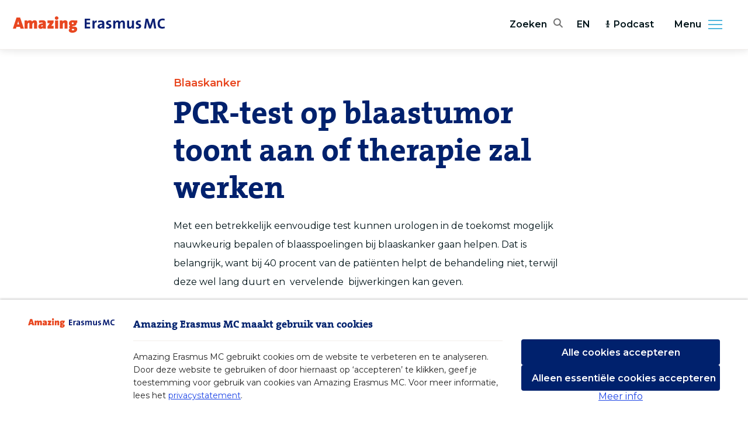

--- FILE ---
content_type: text/html; charset=UTF-8
request_url: https://amazingerasmusmc.nl/urologie/pcr-test-op-blaastumor-toont-aan-of-therapie-zal-werken/
body_size: 9297
content:
<!DOCTYPE html>
<html lang="nl">
    <head>
        <meta charset="utf-8">
<meta http-equiv="x-ua-compatible" content="ie=edge">
<meta name="csrf-token" content="n6jA7x52tNNWuphmJZJOMEMXrH8y9LDABXFx9i3a">
<meta name="viewport" content="width=device-width, initial-scale=1, shrink-to-fit=no">

<title>PCR-test op blaastumor toont aan of therapie zal werken - Amazing Erasmus MC</title>
<meta name="description" content="Met een betrekkelijk eenvoudige test kunnen urologen in de toekomst mogelijk nauwkeurig bepalen of blaasspoelingen bij blaaskanker gaan helpen. Dat is belangrijk, want bij 40 procent van de patiënten helpt de behandeling niet, terwijl deze wel lang duurt en  vervelende  bijwerkingen kan geven.">



<meta name="apple-mobile-web-app-capable" content="yes">
<meta name="apple-mobile-web-app-status-bar-style" content="white">
<meta name="apple-mobile-web-app-title" content="Amazing Erasmus MC">

<meta name="theme-color" content="#fff">
<meta name="mobile-web-app-capable" content="yes">

<meta property="og:image" content="https://erasmusmc-amazingerasmusmc.s3.eu-central-1.amazonaws.com/wp-content/uploads/2022/05/16165805/blaaskanker.jpg">
<meta property="og:url" content="https://amazingerasmusmc.nl/urologie/pcr-test-op-blaastumor-toont-aan-of-therapie-zal-werken">
<meta property="og:type" content="article">
<meta property="og:title" content="PCR-test op blaastumor toont aan of therapie zal werken - Amazing Erasmus MC">
<meta property="og:description" content="Met een betrekkelijk eenvoudige test kunnen urologen in de toekomst mogelijk nauwkeurig bepalen of blaasspoelingen bij blaaskanker gaan helpen. Dat is belangrijk, want bij 40 procent van de patiënten helpt de behandeling niet, terwijl deze wel lang duurt en  vervelende  bijwerkingen kan geven.">
<meta property="og:site_name" content="Amazing Erasmus MC">
<meta property="og:locale" content="nl">
<meta property="article:author" content="Joyce de Bruijn">

<meta name="twitter:card" content="summary_large_image">
<meta name="twitter:image" content="https://erasmusmc-amazingerasmusmc.s3.eu-central-1.amazonaws.com/wp-content/uploads/2022/05/16165805/blaaskanker.jpg">
<meta name="twitter:site" content="@ErasmusMC">
<meta name="twitter:creator" content="@ErasmusMC">
<meta name="twitter:url" content="https://amazingerasmusmc.nl/urologie/pcr-test-op-blaastumor-toont-aan-of-therapie-zal-werken">
<meta name="twitter:title" content="PCR-test op blaastumor toont aan of therapie zal werken - Amazing Erasmus MC">
<meta name="twitter:description" content="Met een betrekkelijk eenvoudige test kunnen urologen in de toekomst mogelijk nauwkeurig bepalen of blaasspoelingen bij blaaskanker gaan helpen. Dat is belangrijk, want bij 40 procent van de patiënten helpt de behandeling niet, terwijl deze wel lang duurt en  vervelende  bijwerkingen kan geven.">

<link rel="icon" type="image/png" sizes="16x16" href="https://amazingerasmusmc.nl/images/favicons/favicon-16x16.png">
<link rel="icon" type="image/png" sizes="32x32" href="https://amazingerasmusmc.nl/images/favicons/favicon-32x32.png">
<link rel="icon" type="image/png" sizes="96x96" href="https://amazingerasmusmc.nl/images/favicons/favicon-96x96.png">
<link rel="icon" type="image/png" sizes="192x192" href="https://amazingerasmusmc.nl/images/favicons/favicon-192x192.png">
<link rel="apple-touch-icon" type="image/png" sizes="180x180" href="https://amazingerasmusmc.nl/images/favicons/favicon-180x180.png">

<link href="https://fonts.googleapis.com/css?family=Montserrat:400,600,900" rel="stylesheet">
<link rel="stylesheet" href="/css/app.css?id=321486b1494bcd8d836e">

<script nonce="juG4k3QpvEdA1goGchp4d9P84YChhrRj">
    window.Laravel = {
        csrfToken: 'n6jA7x52tNNWuphmJZJOMEMXrH8y9LDABXFx9i3a',
    };
</script>

<script nonce="juG4k3QpvEdA1goGchp4d9P84YChhrRj">
    window.Consent = {
        accept: 'Cookies accepteren',
        all: 'Alle cookies accepteren',
        description: 'Amazing Erasmus MC gebruikt cookies om de website te verbeteren en te analyseren. Door deze website te gebruiken of door hiernaast op ‘accepteren’ te klikken, geef je toestemming voor gebruik van cookies van Amazing Erasmus MC. Voor meer informatie, lees het <a href="/privacy">privacystatement</a>.',
        essential: 'Alleen essentiële cookies accepteren',
        functional: 'Functioneel, noodzakelijk voor het functioneren van de website',
        logo: 'https://amazingerasmusmc.nl/images/logos/logo.svg',
        lessInfo: 'Minder info',
        moreInfo: 'Meer info',
        noAutoOptIn: true,
        prefix: 'amazingerasmusmc_',
        secure:  true ,
        settings: 'Pas instellingen aan',
        title: 'Amazing Erasmus MC maakt gebruik van cookies',
        tracking: 'Statistieken, voor analysedoeleinden om de website te verbeteren',
        types: [
            'functional',
            'tracking',
        ],
        unchecked: true,
    };
</script>
<script
    nonce="juG4k3QpvEdA1goGchp4d9P84YChhrRj"
    src="https://consent.23g.io/consent.js"
></script>

    <script nonce="juG4k3QpvEdA1goGchp4d9P84YChhrRj">
        if (typeof Consent !== 'undefined' && Consent.hasOptIn('tracking')) {
            // Matomo
            var _paq = window._paq = window._paq || [];
            /* tracker methods like "setCustomDimension" should be called before "trackPageView" */
            _paq.push(['trackPageView']);
            _paq.push(['enableLinkTracking']);
            (function() {
                var u="https://webstat.erasmusmc.nl/";
                _paq.push(['setTrackerUrl', u+'piwik.php']);
                _paq.push(['setSiteId', '11']);
                var d=document, g=d.createElement('script'), s=d.getElementsByTagName('script')[0];
                g.type='text/javascript'; g.async=true; g.src=u+'piwik.js'; s.parentNode.insertBefore(g,s);
            })();
        }
    </script>

    <script type="application/ld+json">
        {"@context":"https:\/\/schema.org","@type":"NewsArticle","headline":"PCR-test op blaastumor toont aan of therapie zal werken","image":["https:\/\/erasmusmc-amazingerasmusmc.s3.eu-central-1.amazonaws.com\/wp-content\/uploads\/2022\/05\/16165805\/blaaskanker-460x613.jpg"],"datePublished":"2023-05-31T14:56:39+00:00","dateModified":"2025-10-03T07:31:44+00:00","author":[{"@type":"Person","name":{"name":"Joyce de Bruijn","remote_id":22,"slug":"jdebruijn","uri":"\/auteur\/jdebruijn"},"url":"https:\/\/amazingerasmusmc.nl\/auteur\/jdebruijn"}]}    </script>
    </head>

    <body class="">
        <div
            v-cloak
            id="app"
            class="app page-wrapper"
        >
            <header class="header" role="banner">
    <div class="header-top">
        <div class="header-logo">
            <a href="/" aria-label="Erasmus MC logo. Navigeert naar homepage." title="Terug naar homepage.">
                <div class="header-logo-wrapper">
                    <img
                        src="https://amazingerasmusmc.nl/images/logos/logo.svg"
                        class="lazy lazyload"
                        width="260"
                        height="28"
                        alt="Logo Amazing ErasmusMC"
                    >
                </div>
            </a>
        </div>

        <div class="header-utilities">
            <div class="header-search" title="Search the site">
    <button aria-label="Zoekbalk openen" class="header-search-toggle js-header-search-toggle" aria-haspopup="true">
        <span class="header-search-toggle-text">Zoeken</span>
        <span class="header-search-icon emc-icon-search"></span>
    </button>
    <div class="header-search-form-holder js-header-search-form-holder">
        <form class="header-search-form js-header-search-form" action="https://amazingerasmusmc.nl/search" method="get" autocomplete="off" role="search">
            <input
                type="search"
                class="header-search-field text js-header-search-autocomplete"
                data-url="https://amazingerasmusmc.nl/search/query"
                placeholder="Uw zoekterm"
                value=""
                name="query"
                aria-label="home.field_label"
            >
            <button type="submit" class="header-search-button" aria-label="Zoeken"><span class="header-search-icon emc-icon-search" aria-hidden="true"></span></button>
        </form>
    </div>
</div>
            <div class="header-language">
            <a
            href="https://amazingerasmusmc.com"
            class="header-language-link"
        >
            EN
        </a>
    </div>

                            <ul class="header-menu-list list hidden-until-larger">
                                            <li class="header-menu-item icon-podcast">
                            <a
                                href="/podcasts"
                                class="header-menu-link"
                            >
                                                                    <icon icon="podcast"></icon>
                                                                Podcast
                            </a>
                        </li>
                                    </ul>
                    </div>
    </div>
</header>


<button class="header-menu-toggle js-menu-toggle" title="Menu uitklappen" aria-haspopup="true" aria-expanded="false" aria-controls="menu">
    Menu
    <span class="header-menu-side">
        <span class="header-menu-side-icon"></span>
    </span>
</button>
<nav class="header-nav-side" id="menu" role="navigation">
    <div class="header-nav-side-drawer">
                    <ul class="header-nav-side-list list" role="menu">
                                    <li class="header-nav-side-item" role="menuitem">
                        <a
                            href="/"
                            class="header-nav-side-link"
                            tabindex="-1"
                        >
                            Home
                        </a>
                    </li>
                                    <li class="header-nav-side-item" role="menuitem">
                        <a
                            href="/redactie/"
                            class="header-nav-side-link"
                            tabindex="-1"
                        >
                            Redactie
                        </a>
                    </li>
                                    <li class="header-nav-side-item" role="menuitem">
                        <a
                            href="https://amazingerasmusmc.nl/nieuwsbrief"
                            class="header-nav-side-link"
                            tabindex="-1"
                        >
                            Nieuwsbrief
                        </a>
                    </li>
                                    <li class="header-nav-side-item" role="menuitem">
                        <a
                            href="https://www.erasmusmc.nl"
                            class="header-nav-side-link"
                            tabindex="-1"
                        >
                            ErasmusMC.nl
                        </a>
                    </li>
                            </ul>
                            <ul class="header-nav-side-list list hide-larger" role="menu">
                                    <li class="header-nav-side-item" role="menuitem">
                        <a
                            href="/podcasts"
                            class="header-nav-side-link"
                            tabindex="-1"
                        >
                            Podcast
                        </a>
                    </li>
                            </ul>
        
        <ul class="header-nav-side-list header-nav-side-list-social list" role="menu">
            <li class="header-nav-side-item" role="menuitem">
                <a href="https://www.facebook.com/erasmusmc"
                   class="header-nav-side-link"
                   aria-label="Facebook"
                   title="Erasmus MC facebook"
                   target="_blank"
                   rel="noopener noreferrer"
                   tabindex="-1"
                >
                    <span class="emc-icon-facebook"></span>
                </a>
            </li>
            <li class="header-nav-side-item" role="menuitem">
                <a href="https://twitter.com/erasmusmc"
                   class="header-nav-side-link"
                   aria-label="Twitter"
                   title="Erasmus MC Twitter"
                   target="_blank"
                   rel="noopener noreferrer"
                   tabindex="-1"
                >
                    <span class="emc-icon-twitter"></span>
                </a>
            </li>
            <li class="header-nav-side-item" role="menuitem">
                <a href="https://www.instagram.com/erasmusmc/"
                   class="header-nav-side-link"
                   aria-label="Instagram"
                   title="Erasmus MC Instagram"
                   target="_blank"
                   rel="noopener noreferrer"
                   tabindex="-1"
                >
                    <span class="emc-icon-instagram"></span>
                </a>
            </li>
            <li class="header-nav-side-item" role="menuitem">
                <a href="https://www.linkedin.com/company/erasmus-mc/"
                   class="header-nav-side-link"
                   aria-label="LinkedIn"
                   title="Erasmus MC LinkedIn"
                   target="_blank"
                   rel="noopener noreferrer"
                   tabindex="-1"
                >
                    <span class="emc-icon-linkedin"></span>
                </a>
            </li>
        </ul>
        <ul class="header-nav-side-list header-nav-side-list-footer list" role="menu">
            <li class="header-nav-side-item" role="menuitem">
                <a href="https://amazingerasmusmc.nl/cookies" class="header-nav-side-link"tabindex="-1">Cookies</a>
            </li>
            <li class="header-nav-side-item" role="menuitem">
                <a href="https://amazingerasmusmc.nl/disclaimer" class="header-nav-side-link" tabindex="-1">Disclaimer</a>
            </li>
            <li class="header-nav-side-item" role="menuitem">
                <a href="https://amazingerasmusmc.nl/privacy" class="header-nav-side-link" tabindex="-1">Privacy</a>
            </li>
        </ul>
    </div>
</nav>

            
            <main class="main" id="app" role="main">
                <section class="flex content">
                        <div class="entry-top article-detail">
        <article class="article js-article" data-id="17349">
            <header class="article-header">
            <h2 class="category-article-subtitle">Blaaskanker</h2>
    
    <h1 class="article-header-title">
        PCR-test op blaastumor toont aan of therapie zal werken
    </h1>

            <p class="article-description">Met een betrekkelijk eenvoudige test kunnen urologen in de toekomst mogelijk nauwkeurig bepalen of blaasspoelingen bij blaaskanker gaan helpen. Dat is belangrijk, want bij 40 procent van de patiënten helpt de behandeling niet, terwijl deze wel lang duurt en  vervelende  bijwerkingen kan geven.
</p>
    
    <div class="article-header-bottom">
                    <div class="article-author">
        
        <div class="article-author-meta ">
            <span class="article-author-title">
                                    Door:
                    <a href="https://amazingerasmusmc.nl/auteur/jdebruijn">
                        Joyce de Bruijn
                    </a>
                            </span>

            <time
                datetime="2023-05-31T14:56:39+00:00"
                                    class="article-author-date"
                            >
                31 mei 2023
            </time>
        </div>
    </div>
        
        <div class="article-header-meta">
            <dropdown class="d-flex align-items-center">
                <div
                    class="article-header-item"
                    slot="handle"
                >
                    <span class="emc-icon emc-icon-share" aria-hidden="true"></span>
                    <span>Deel</span>
                </div>
                    <ul class="article-sidebar-share-list list" slot="content">
                        <li class="article-sidebar-share-item">
                            <button
                                class="article-sidebar-share-link js-share-link"
                                data-share-url="https://amazingerasmusmc.nl/urologie/pcr-test-op-blaastumor-toont-aan-of-therapie-zal-werken"
                                data-type="facebook"
                                title="Facebook"
                            >
                                Facebook
                            </button>
                        </li>
                        <li class="article-sidebar-share-item">
                            <button
                                class="article-sidebar-share-link js-share-link"
                                data-share-url="https://amazingerasmusmc.nl/urologie/pcr-test-op-blaastumor-toont-aan-of-therapie-zal-werken"
                                data-text="PCR-test op blaastumor toont aan of therapie zal werken"
                                data-type="twitter"
                                title="Twitter"
                            >
                                Twitter
                            </button>
                        </li>
                        <li class="article-sidebar-share-item">
                            <button
                                class="article-sidebar-share-link js-share-link"
                                data-share-url="https://amazingerasmusmc.nl/urologie/pcr-test-op-blaastumor-toont-aan-of-therapie-zal-werken"
                                data-text="PCR-test op blaastumor toont aan of therapie zal werken"
                                data-type="linkedin"
                                title="LinkedIn"
                            >
                                LinkedIn
                            </button>
                        </li>
                        <li class="article-sidebar-share-item">
                            <button
                                class="article-sidebar-share-link js-share-link"
                                data-share-url="https://amazingerasmusmc.nl/urologie/pcr-test-op-blaastumor-toont-aan-of-therapie-zal-werken"
                                data-text="PCR-test op blaastumor toont aan of therapie zal werken"
                                data-type="email"
                                title="E-mail"
                            >
                                E-mail
                            </button>
                        </li>
                    </ul>
            </dropdown>

            <div class="article-header-item">
                <span class="emc-icon emc-icon-thumbs-up" aria-hidden="true"></span>
                <span class="article-like-count">12</span>
                <span>likes</span>
            </div>
            <div class="article-header-item">
                <span class="emc-icon emc-icon-time" aria-hidden="true"></span>
                <span>Leestijd 4 min</span>
            </div>
        </div>
    </div>
</header>
            <section class="article-hero">
            <figure class="article-hero-figure">
            <div class="figure-picture">
                                                <img src="[data-uri]"
                         data-src="https://erasmusmc-amazingerasmusmc.s3.eu-central-1.amazonaws.com/wp-content/uploads/2022/05/16165805/blaaskanker-1920x1080.jpg"
                         data-srcset="https://erasmusmc-amazingerasmusmc.s3.eu-central-1.amazonaws.com/wp-content/uploads/2022/05/16165805/blaaskanker-320x180.jpg 320w, https://erasmusmc-amazingerasmusmc.s3.eu-central-1.amazonaws.com/wp-content/uploads/2022/05/16165805/blaaskanker-380x214.jpg 380w, https://erasmusmc-amazingerasmusmc.s3.eu-central-1.amazonaws.com/wp-content/uploads/2022/05/16165805/blaaskanker-420x236.jpg 420w, https://erasmusmc-amazingerasmusmc.s3.eu-central-1.amazonaws.com/wp-content/uploads/2022/05/16165805/blaaskanker-432x243.jpg 432w, https://erasmusmc-amazingerasmusmc.s3.eu-central-1.amazonaws.com/wp-content/uploads/2022/05/16165805/blaaskanker-780x440.jpg 780w, https://erasmusmc-amazingerasmusmc.s3.eu-central-1.amazonaws.com/wp-content/uploads/2022/05/16165805/blaaskanker-828x466.jpg 828w, https://erasmusmc-amazingerasmusmc.s3.eu-central-1.amazonaws.com/wp-content/uploads/2022/05/16165805/blaaskanker-1140x642.jpg 1140w, https://erasmusmc-amazingerasmusmc.s3.eu-central-1.amazonaws.com/wp-content/uploads/2022/05/16165805/blaaskanker-1200x676.jpg 1200w, https://erasmusmc-amazingerasmusmc.s3.eu-central-1.amazonaws.com/wp-content/uploads/2022/05/16165805/blaaskanker-1536x863.jpg 1536w, https://erasmusmc-amazingerasmusmc.s3.eu-central-1.amazonaws.com/wp-content/uploads/2022/05/16165805/blaaskanker-1920x1080.jpg 1920w, https://erasmusmc-amazingerasmusmc.s3.eu-central-1.amazonaws.com/wp-content/uploads/2022/05/16165805/blaaskanker-2880x1620.jpg 2880w"
                         data-sizes="auto"
                         class="lazy lazyload object-fit"
                         alt="blaaskanker">
                                        </div>
                    </figure>
    
    </section>

            <div class="article-content-wrap">
                <div class="article-content">
                                        
<p>Dat blijkt uit een studie van arts-onderzoeker en promovendus Christiaan de Jong en uroloog dr. Tahlita Zuiverloon. Ze zijn verbonden aan het Blaaskankercentrum van het Erasmus MC Kanker Instituut. Hun studie is deze week gepubliceerd in <a href="https://www.science.org/doi/10.1126/scitranslmed.abn4118" target="_blank" rel="noopener">Science Translational Medicine</a>.</p>
<h3>Immuuntherapie</h3>
<p>1 op de 3 mensen met blaaskanker heeft hoog risico niet-spierinvasief blaaskanker. Bij deze patiënten wordt de blaas &#8211; na het verwijderen van de tumor – gedurende 3 jaar regelmatig gespoeld met geïnactiveerde tuberculose-bacillen (BCG). Deze vorm van immuuntherapie wordt al sinds de jaren 70 toegepast, maar het middel is inmiddels schaars en kan vervelende bijwerkingen geven.</p>
<blockquote><p>Patiënten met hoog risico niet-spierinvasief blaaskanker gezocht voor aanvullende studie</p></blockquote>
<p>Voor deze categorie patiënten zijn de bevindingen van Zuiverloon en De Jong goed nieuws. ‘Als je van te voren kunt bepalen dat therapie met BCG niet gaat werken, bespaar je de patiënt een langdurige en  belastende behandeling’, zegt De Jong.</p>
<h3>Overactieve genen</h3>
<p>Dat zit zo: behandeling met BCG werkt bij 40 procent van de patiënten onvoldoende. Bij hen keert de tumor terug en die is dan vaak agressiever en nog moeilijker te behandelen. Zuiverloon en De Jong ontdekten dat blaastumoren die niet of onvoldoende reageren op de BCG-spoeling, een specifieke set overactieve genen hebben. Zij noemden dat genenpatroon BRS3:een afkorting van BCG Response Subtype-3.</p>
<div id="attachment_17354" style="width: 552px" class="wp-caption alignnone"><img aria-describedby="caption-attachment-17354" loading="lazy" class="wp-image-17354 size-full" src="https://erasmusmc-amazingerasmusmc.s3.eu-central-1.amazonaws.com/wp-content/uploads/2023/05/31163909/Christiaan-de-Jong-en-Tahlita-Zuiverloon.jpg" alt="" width="542" height="365" /><p id="caption-attachment-17354" class="wp-caption-text">Christiaan de Jong en dr. Tahlita Zuiverloon</p></div>
<p>Met de PCR-test van De Jong en Zuiverloon kan met 87 procent zekerheid worden vastgesteld of er in het tumorweefsel sprake is van het genenpatroon BRS3. Zuiverloon: ‘Er is al jaren behoefte aan een manier om te voorspellen welke patiënten baat zullen hebben bij BCG spoelingen.&#8217; Met deze test lijkt dat dus mogelijk.</p>
<h3>Immuuncellen</h3>
<p>Ze ontdekten ook dat deze genenpatronen correleren met een grotere aanmaak van bepaalde immuuncellen. Deze immuuncellen zorgen ervoor dat de BCG zijn werk niet goed kan doen. Ook zijn genen geactiveerd met stamcelkenmerken, waardoor de tumoren harder kunnen groeien. ‘We kunnen nu ook gaan onderzoeken of we nieuwe medicijnen kunnen ontwikkelen tegen deze overactieve genen’, aldus De Jong.</p>
<p>Van belang zijn de bevindingen ook voor een kleine subgroep patiënten met zéér hoog risico niet-spier-invasief blaaskanker. ‘Bij deze subgroep is het advies om de blaas direct te verwijderen. Want tegen de tijd dat blijkt dat BCG niet werkt, ben je vaak te laat en groeit de tumor door de blaaswand heen’, legt Zuiverloon uit. ‘Wij hebben een genenpatroon gevonden in een subset van deze patiënten die alsnog baat hebben bij BCG, hiermee zouden we een directe blaasverwijdering kunnen voorkomen.’</p>
<h3>Tijdrovend</h3>
<p>Zuiverloon en De Jong gebruikten voor hun studie next generation sequencing en immunofluorescentie. Omdat deze laboratoriumtechnieken ingewikkeld en tijdrovend zijn, werd de hulp ingeroepen van het bedrijf InnoSign. Die ontwikkelde de PCR-test, OncoSignal genoemd, waarmee genenpatronen kunnen worden gemeten.</p>
<p>Om wetenschappelijk vast te stellen dat de PCR-test écht goed werkt, zijn Zuiverloon en De Jong een volgende studie gestart, met een nieuwe groep patiënten: de IMPASSE-studie. ‘Daar hebben we nog veel patiënten voor nodig. Mensen die onlangs van hun uroloog te horen hebben gekregen dat zij T1 blaaskanker hebben en BCG zullen krijgen, mogen zich bij ons melden. Dan gaan wij kijken of ze kunnen meedoen aan de studie.’</p>
<p>Meer weten over de studie van Zuiverloon en De Jong? Mail met <a href="mailto:blaaskankercentrum@erasmusmc.nl">blaaskankercentrum@erasmusmc.nl</a></p>
<h3>Over blaaskanker</h3>
<ul>
<li>Blaaskanker is een veel voorkomende vorm van kanker, met in Nederland 7.000 nieuwe gevallen per jaar.</li>
<li>Roken vergroot de kans op blaaskanker aanzienlijk.</li>
<li>Een blaastumor wordt na de diagnose via een kijkoperatie weg geschraapt. De kanker wordt vervolgens door de patholoog onderzocht. Als het niet-spierinvasief blaaskanker blijkt te zijn, wordt de tumor ingedeeld in 1 van de 3 risicogroepen: laag, intermediair of hoog risico. Deze groepen zeggen iets over het risico op verergeren van de ziekte en de kans op terugkeer.</li>
<li>Ongeveer tweederde van de mensen met blaaskanker heeft de niet-spierinvasieve vorm van blaaskanker. Dit houdt in dat de tumor niet is doorgegroeid in de spierlaag van de blaas.</li>
</ul>
<p><img loading="lazy" class="alignnone wp-image-17350 size-full" src="https://erasmusmc-amazingerasmusmc.s3.eu-central-1.amazonaws.com/wp-content/uploads/2023/05/31162520/Stadia-blaaskanker-paper-Zuiverloon-De-Jong.jpg" alt="" width="625" height="581" /></p>
<p>&nbsp;</p>
<div class="wp-blockquote-frame">
<p>Zuiverloon en De Jong voerden hun onderzoek uit in samenwerking met onder anderen dr. James Costello van de University of Colorado, prof. Dan Theodorescu van het Samuel Oschin Comprehensive Cancer Institute Cedars-Sinai te Los Angeles, en met wetenschappers van Anschutz Medical Center in Denver. In de studie werd gebruik gemaakt  van het tumormateriaal van Nederlandse en Noorse blaaskankerpatiënten van het Universitair Ziekenhuis van Stavanger.</p>
<p>Check <a href="https://www.science.org/doi/10.1126/scitranslmed.abn4118">de paper</a> voor alle informatie en de volledige lijst van mede-auteurs en meewerkende instituten.</p>
</div>
                </div>
            </div>

            <footer class="article-detail-footer">
    <div class="article-footer-item">
        <div class="article-social">
    <div class="article-like-wrap">
        <button
            class="
                article-like-button
                js-article-like
                button
                animation-confetti
                            "
            data-url="/posts/pcr-test-op-blaastumor-toont-aan-of-therapie-zal-werken/like"
        >
            Vind ik interessant        </button>
        <span class="article-like-count-wrap">
            <span class="emc-icon-thumbs-up" aria-hidden="true"></span>
            <span class="article-like-count">12</span>
        </span>
    </div>

    <div class="article-share">
        <span class="article-share-title">Deel dit artikel</span>
        <ul class="article-share-list list">
            <li class="article-share-item">
                <button
                    class="article-share-link js-share-link"
                    data-share-url="https://amazingerasmusmc.nl/urologie/pcr-test-op-blaastumor-toont-aan-of-therapie-zal-werken"
                    data-type="facebook"
                    title="Facebook">
                    <span class="emc-icon-facebook" aria-hidden="true"></span>
                </button>
            </li>
            <li class="article-share-item">
                <button
                    class="article-share-link js-share-link"
                    data-share-url="https://amazingerasmusmc.nl/urologie/pcr-test-op-blaastumor-toont-aan-of-therapie-zal-werken"
                    data-text="PCR-test op blaastumor toont aan of therapie zal werken"
                    data-type="linkedin"
                    title="LinkedIn"
                >
                    <span class="emc-icon-linkedin" aria-hidden="true"></span>
                </button>
            </li>
            <li class="article-share-item">
                <button
                    class="article-share-link js-share-link"
                    data-share-url="https://amazingerasmusmc.nl/urologie/pcr-test-op-blaastumor-toont-aan-of-therapie-zal-werken"
                    data-text="PCR-test op blaastumor toont aan of therapie zal werken"
                    data-type="email"
                    title="E-mail"
                >
                    <span class="emc-icon-email" aria-hidden="true"></span>
                </button>
            </li>
            <li class="article-share-item">
                <button
                    class="article-share-link js-share-link"
                    data-share-url="https://amazingerasmusmc.nl/urologie/pcr-test-op-blaastumor-toont-aan-of-therapie-zal-werken"
                    data-type="twitter"
                    data-text="PCR-test op blaastumor toont aan of therapie zal werken"
                    title="Twitter">
                    <span class="emc-icon-twitter" aria-hidden="true"></span>
                </button>
            </li>
        </ul>
    </div>
</div>
                    <div class="article-tags">
    <p>
        
                    Wellicht bent u ook geïnteresseerd in 
                            <a href="https://amazingerasmusmc.nl/tag/bcg">BCG</a>, 
                            <a href="https://amazingerasmusmc.nl/tag/bcg-response-subtype-3">BCG Response Subtype-3</a>, 
                            <a href="https://amazingerasmusmc.nl/tag/blaaskanker">Blaaskanker</a>, 
                            <a href="https://amazingerasmusmc.nl/tag/blaaskankercentrum">Blaaskankercentrum</a>, 
                            <a href="https://amazingerasmusmc.nl/tag/blaasspoelingen">Blaasspoelingen</a>, 
                            <a href="https://amazingerasmusmc.nl/tag/brs3">BRS3</a>, 
                            <a href="https://amazingerasmusmc.nl/tag/christiaan-de-jong">Christiaan de Jong</a>, 
                            <a href="https://amazingerasmusmc.nl/tag/erasmus-mc-kanker-instituut">Erasmus MC Kanker Instituut</a>, 
                            <a href="https://amazingerasmusmc.nl/tag/innosign">Innosign</a> of 
                            <a href="https://amazingerasmusmc.nl/tag/oncosignal">OncoSignal</a>
                        </p>
</div>
            </div>
    <div class="article-footer-item">
        <div class="article-foundation">
    <h3 class="mb-1">
        Nieuwsbrief    </h3>
    <p>Blijf op de hoogte van nieuws en verhalen uit het Erasmus MC en schrijf u in voor onze nieuwsbrief.</p>

    <section class="newsletter">
    <form
        action="https://icv-erasmusmc.us18.list-manage.com/subscribe/post?u=71bcc0f3bb8a5797cbf8ef2b2&amp;id=0dbbd6d026"
        method="post"
        id="mc-embedded-subscribe-form"
        name="mc-embedded-subscribe-form"
        class="newsletter-form"
        target="_blank"
    >
        <div class="row">
            <div class="col-md-6">
                <input
                    type="text"
                    value=""
                    name="FNAME"
                    placeholder="Uw voornaam"
                    class="newsletter-form-field text"
                    title="Uw voornaam"
                    aria-label="email"
                    id="mce-FNAME"
                    required
                >
            </div>

            <div class="col-md-6 mt-3 mt-md-0">
                <input
                    type="text"
                    value=""
                    name="LNAME"
                    placeholder="Uw achternaam"
                    class="newsletter-form-field text"
                    title="Uw achternaam"
                    aria-label="email"
                    id="mce-LNAME"
                    required
                >
            </div>

            <div class="col-md-12 mt-3">
                <input
                    type="email"
                    value=""
                    name="EMAIL"
                    placeholder="Uw e-mailadres"
                    class="newsletter-form-field col text"
                    title="Uw e-mailadres"
                    aria-label="email"
                    id="mce-EMAIL"
                    required
                >
            </div>

        </div>

        <label class="checkbox-label mt-3 d-block">
            <input type="checkbox" required>
            Ik ga akkoord met de <a href="https://amazingerasmusmc.nl/privacy" target="_blank">privacyverklaring</a>.        </label>

        <!-- real people should not fill this in and expect good things - do not remove this or risk form bot signups-->
        <div style="position: absolute; left: -5000px;" aria-hidden="true">
            <input type="text" title="" name="b_4b80bcea9e06945542d25f980_671dae6265" tabindex="-1" value="">
        </div>
        <button
            type="submit"
            value="abonneren"
            name="abonneren"
            id="mc-embedded-subscribe"
            class="button button-dark newsletter-form-submit mt-3"
        >
            Meld me aan        </button>
    </form>
</section>
</div>
    </div>
    <div class="article-footer-item">
        <div class="article-foundation">
    <div class="article-icon-text">
        <span class="emc-icon emc-icon-heart" aria-hidden="true"></span>
        <div>
            <h4>Erasmus MC Foundation</h4>
            <p>Een groot deel van ons werk is mogelijk dankzij donaties. Overweeg om ons te helpen met een <a href="https://www.erasmusmcfoundation.nl" target="_blank" rel="noopener noreferrer">donatie</a>.</p>
        </div>
    </div>
</div>
    </div>
</footer>
        </article>

        <section class="category-overview">
            <h2 class="category-title">
                Lees ook            </h2>

            <div class="row mb-5">
                                    <div class="col-md-4">
                        <article class="category-article js-article" data-id="23931">
    <a href="/biomedisch/meer-dan-de-helft-van-moeders-werkt-minder-na-bevalling-1-op-8-stopt-helemaal/">
        
        <figure class="category-article-figure">
                            <img src="[data-uri]"
                     data-src="https://erasmusmc-amazingerasmusmc.s3.eu-central-1.amazonaws.com/wp-content/uploads/2024/06/07110147/Baby-320x240.jpeg"
                     data-srcset="https://erasmusmc-amazingerasmusmc.s3.eu-central-1.amazonaws.com/wp-content/uploads/2024/06/07110147/Baby-320x240.jpeg 320w, https://erasmusmc-amazingerasmusmc.s3.eu-central-1.amazonaws.com/wp-content/uploads/2024/06/07110147/Baby-760x570.jpeg 760w, https://erasmusmc-amazingerasmusmc.s3.eu-central-1.amazonaws.com/wp-content/uploads/2024/06/07110147/Baby-1056x792.jpeg 1056w"
                     data-sizes="auto"
                     class="lazy lazyload image-responsive object-fit"
                     alt="baby">
                    </figure>
        <div class="category-article-inner">
            <header class="category-article-header">
                                    <h3 class="category-article-subtitle">Genderongelijkheid</h3>
                                <h2 class="h3 category-article-title">Meer dan de helft van moeders werkt minder na bevalling; 1 op 8 stopt helemaal</h2>
            </header>
            <p class="category-article-description">Het lijkt in Nederland vanzelfsprekend dat vrouwen na hun zwangerschap weer aan het werk gaan. Zo vanzelfsprekend dat er niet of nauwelijks over gesproken wordt. ‘Toch blijkt uit onderzoek dat we het niet zo goed doen als we denken’, vertelt Loes Bertens, senior epidemioloog bij Erasmus MC. </p>
        </div>
    </a>
</article>
                    </div>
                                    <div class="col-md-4">
                        <article class="category-article js-article" data-id="23918">
    <a href="/algemeen/luister-vooral-naar-een-schlager-als-je-die-mooi-vindt/">
        
        <figure class="category-article-figure">
                            <img src="[data-uri]"
                     data-src="https://erasmusmc-amazingerasmusmc.s3.eu-central-1.amazonaws.com/wp-content/uploads/2025/12/15090055/header-Antonia-Becker-en-Emy-van-der-Valk-Bouman-320x240.jpg"
                     data-srcset="https://erasmusmc-amazingerasmusmc.s3.eu-central-1.amazonaws.com/wp-content/uploads/2025/12/15090055/header-Antonia-Becker-en-Emy-van-der-Valk-Bouman-320x240.jpg 320w, https://erasmusmc-amazingerasmusmc.s3.eu-central-1.amazonaws.com/wp-content/uploads/2025/12/15090055/header-Antonia-Becker-en-Emy-van-der-Valk-Bouman-760x570.jpg 760w, https://erasmusmc-amazingerasmusmc.s3.eu-central-1.amazonaws.com/wp-content/uploads/2025/12/15090055/header-Antonia-Becker-en-Emy-van-der-Valk-Bouman-1056x792.jpg 1056w"
                     data-sizes="auto"
                     class="lazy lazyload image-responsive object-fit"
                     alt="header Antonia Becker en Emy van der Valk Bouman">
                    </figure>
        <div class="category-article-inner">
            <header class="category-article-header">
                                    <h3 class="category-article-subtitle">Muziek als medicijn</h3>
                                <h2 class="h3 category-article-title">Luister vooral naar een schlager als je die mooi vindt</h2>
            </header>
            <p class="category-article-description">Muziek luisteren tijdens een vervelende ingreep vermindert pijn, stress en angst. Wetenschappelijk onderzoekers Emy van der Valk Bouman en Antonia Becker drukken patiënten daarom op het hart: ‘Vraag altijd of je muziek mag luisteren als je een operatie of vervelend onderzoek moet ondergaan.’ En: ‘Schaam je nooit voor je muzieksmaak.’</p>
        </div>
    </a>
</article>
                    </div>
                                    <div class="col-md-4">
                        <article class="category-article js-article" data-id="23904">
    <a href="/biomedisch/dekkerbeurs-voor-toponderzoek-naar-hartziekten/">
        
        <figure class="category-article-figure">
                            <img src="[data-uri]"
                     data-src="https://erasmusmc-amazingerasmusmc.s3.eu-central-1.amazonaws.com/wp-content/uploads/2025/12/11111601/Foto-TSc-Peter-Paul-Zwetsloot-Erasmus-MC-1-1-320x240.jpg"
                     data-srcset="https://erasmusmc-amazingerasmusmc.s3.eu-central-1.amazonaws.com/wp-content/uploads/2025/12/11111601/Foto-TSc-Peter-Paul-Zwetsloot-Erasmus-MC-1-1-320x240.jpg 320w, https://erasmusmc-amazingerasmusmc.s3.eu-central-1.amazonaws.com/wp-content/uploads/2025/12/11111601/Foto-TSc-Peter-Paul-Zwetsloot-Erasmus-MC-1-1-760x570.jpg 760w, https://erasmusmc-amazingerasmusmc.s3.eu-central-1.amazonaws.com/wp-content/uploads/2025/12/11111601/Foto-TSc-Peter-Paul-Zwetsloot-Erasmus-MC-1-1-1056x792.jpg 1056w"
                     data-sizes="auto"
                     class="lazy lazyload image-responsive object-fit"
                     alt="Foto-TSc-Peter-Paul-Zwetsloot-Erasmus-MC (1)">
                    </figure>
        <div class="category-article-inner">
            <header class="category-article-header">
                                    <h3 class="category-article-subtitle">Erfelijke hartziekten</h3>
                                <h2 class="h3 category-article-title">Dekkerbeurs voor toponderzoek naar hartziekten</h2>
            </header>
            <p class="category-article-description">De Hartstichting heeft onderzoekers Peter-Paul Zwetsloot (Erasmus MC) en Mathilde Vermeer (UMC Groningen) een Dekkerbeurs toegekend. Met deze persoonlijke onderzoeksbeurs voor getalenteerde wetenschappers kunnen zij de komende drie jaar onderzoek doen naar hart- en vaatziekten.</p>
        </div>
    </a>
</article>
                    </div>
                            </div>
        </section>
    </div>
                </section>
            </main>

            <button
                class="page-wrapper-background js-menu-close"
                aria-label="Sluiten"
                tabindex="-1">
            </button>

            <footer class="footer" key="footer">
    <div class="content container">
        <div class="footer-top row">
            <div class="footer-left col-12 col-md-3 mb-3 mb-lg-0">
                <a
                    href="https://www.erasmusmc.nl/"
                    target="_blank"
                    rel="nofollow noopener noreferrer"
                    class="footer-logo"
                >
                    <img
                        :src="blankImage"
                        data-src="https://amazingerasmusmc.nl/images/logos/erasmus-mc-logo-white.svg"
                        alt="Erasmus MC"
                        class="lazyload lazyload-animate footer-logo-image"
                    >
                </a>
            </div>

            <ul class="list footer-middle-list col-sm-6 col-md-4">
                <li class="footer-middle-list-item">
                    <strong>Amazing Erasmus MC</strong>
                </li>
                                    <li class="footer-middle-list-item">
                        <a
                            href="/nieuwsbrief"
                            class="footer-list-link"
                        >
                            Nieuwsbrief
                        </a>
                    </li>
                                    <li class="footer-middle-list-item">
                        <a
                            href="https://www.erasmusmc.nl/"
                            class="footer-list-link"
                        >
                            Erasmus MC
                        </a>
                    </li>
                            </ul>
            <ul class="list footer-middle-list col-sm-6 col-md-4">
                <li class="footer-middle-list-item">
                    <strong>Volg ons op</strong>
                </li>
                <li class="footer-middle-list-item">
                    <a
                        href="https://www.facebook.com/erasmusmc"
                        class="footer-list-link"
                        target="_blank"
                        rel="nofollow noopener noreferrer"
                    >
                        Facebook
                    </a>
                </li>
                <li class="footer-middle-list-item">
                    <a
                        href="https://www.instagram.com/erasmusmc/"
                        class="footer-list-link"
                        target="_blank"
                        rel="nofollow noopener noreferrer"
                    >
                        Instagram
                    </a>
                </li>
                <li class="footer-middle-list-item">
                    <a
                        href="https://twitter.com/erasmusmc"
                        class="footer-list-link"
                        target="_blank"
                        rel="nofollow noopener noreferrer"
                    >
                        Twitter
                    </a>
                </li>
                <li class="footer-middle-list-item">
                    <a
                        href="https://www.linkedin.com/company/erasmus-mc/"
                        class="footer-list-link"
                        target="_blank"
                        rel="nofollow noopener noreferrer"
                    >
                        LinkedIn
                    </a>
                </li>
            </ul>
        </div>

        <div class="footer-bottom row">
            <span class="footer-bottom-pattern"></span>
            <span class="footer-bottom-pattern-end"></span>
            <ul class="list footer-bottom-list col offset-md-3 offset-lg-4">
                <li class="footer-bottom-list-item copyright">
                    &copy; 2025 Erasmus MC
                </li>
                <li class="footer-bottom-list-item">
                    <a
                        href="https://amazingerasmusmc.nl/cookies"
                        class="footer-list-link"
                    >
                        Cookies
                    </a>
                </li>
                <li class="footer-bottom-list-item">
                    <a
                        href="https://amazingerasmusmc.nl/disclaimer"
                        class="footer-list-link"
                    >
                        Disclaimer
                    </a>
                </li>
                <li class="footer-bottom-list-item">
                    <a
                        href="https://amazingerasmusmc.nl/privacy"
                        class="footer-list-link"
                    >
                        Privacy
                    </a>
                </li>
            </ul>
        </div>
    </div>

    <div class="footer-right">
        <back-to-top label="Terug naar boven"></back-to-top>
    </div>
</footer>
        </div>

        <script defer src="/js/manifest.js?id=40dcfff9d09d402daf38"></script>
<script defer src="/js/vendor.js?id=f4b1632d5457891fed81"></script>
<script defer src="/js/app.js?id=28a5ba93d7f7c05f9523"></script>
    </body>
</html>


--- FILE ---
content_type: image/svg+xml
request_url: https://amazingerasmusmc.nl/images/erasmus-mc-pattern-end.svg
body_size: 208
content:
<svg width="97" height="41" xmlns="http://www.w3.org/2000/svg" xmlns:xlink="http://www.w3.org/1999/xlink"><defs><path id="a" d="M.47 0H100v11.689H76.288v13.196H100v9.217H8.163V46H.469z"/></defs><g transform="translate(0 -2)" fill="none" fill-rule="evenodd"><mask id="b" fill="#fff"><use xlink:href="#a"/></mask><g mask="url(#b)" fill="#86D2ED"><path d="M90.779 42.263h5.645v-5.635H90.78zm-11.292 0h5.646v-5.635h-5.646zm-11.291 0h5.646v-5.635h-5.646zm-11.292 0h5.646v-5.635h-5.646zm-11.291 0h5.646v-5.635h-5.646zm-11.292 0h5.646v-5.635h-5.646zm-11.291 0h5.646v-5.635H23.03zm-11.291 0h5.645v-5.635H11.74zm-11.292 0h5.646v-5.635H.447zm90.332-11.27h5.645v-5.635H90.78zm-11.292 0h5.646v-5.635h-5.646zm-11.291 0h5.646v-5.635h-5.646zm-11.292 0h5.646v-5.635h-5.646zm-11.291 0h5.646v-5.635h-5.646zm-11.292 0h5.646v-5.635h-5.646zm-11.291 0h5.646v-5.635H23.03zm-11.291 0h5.645v-5.635H11.74zm-11.292 0h5.646v-5.635H.447zm90.332-11.27h5.645v-5.635H90.78zm-11.292 0h5.646v-5.635h-5.646zm-11.291 0h5.646v-5.635h-5.646zm-11.292 0h5.646v-5.635h-5.646zm-11.291 0h5.646v-5.635h-5.646zm-11.292 0h5.646v-5.635h-5.646zm-11.291 0h5.646v-5.635H23.03zm-11.291 0h5.645v-5.635H11.74zm-11.292 0h5.646v-5.635H.447zm90.332-11.27h5.645V2.818H90.78zm-11.292 0h5.646V2.818h-5.646zm-11.291 0h5.646V2.818h-5.646zm-11.292 0h5.646V2.818h-5.646zm-11.291 0h5.646V2.818h-5.646zm-11.292 0h5.646V2.818h-5.646zm-11.291 0h5.646V2.818H23.03zm-11.291 0h5.645V2.818H11.74zm-11.292 0h5.646V2.818H.447z"/></g></g></svg>


--- FILE ---
content_type: image/svg+xml
request_url: https://amazingerasmusmc.nl/images/logos/logo.svg
body_size: 2031
content:
<svg width="260" height="28" xmlns="http://www.w3.org/2000/svg"><g fill="none" fill-rule="evenodd"><path d="M5.257 21.07l.971-3.11h5.943l1 3.11h5.8l-6.6-19.09H6.285L0 21.07h5.257zm5.57-7.24H7.515l.657-2.093c.4-1.244.771-2.517.943-3.62h.057c.2 1.188.543 2.206.885 3.31l.772 2.403zm14.343 7.24v-6.787c0-1.782 1.2-3.253 2.2-3.253.6 0 .8.481.8 1.33v8.71h5.142v-6.787c0-1.782 1.2-3.253 2.2-3.253.6 0 .8.481.8 1.33v8.71h5.2v-9.587c0-3.196-1.486-4.808-4.315-4.808-1.885 0-3.485.848-4.285 2.234-.629-1.64-2.114-2.234-3.857-2.234-1.885 0-3.485.848-4.371 2.234h-.029c.115-.735.143-1.527.143-1.895H19.97v14.057h5.2zm22.627.34c1.8 0 3.428-.792 4.114-2.121h.028c-.114.65-.114 1.244-.114 1.782h4.857c-.096-.872-.111-1.764-.114-2.544v-6.705c0-3.45-1.486-5.204-6.772-5.204-1.714 0-3.714.311-5.228.736l.429 4.185c1.143-.537 2.828-.933 4.057-.933 1.657 0 2.257.311 2.257 1.103v.311c-4.086 0-7.743 1.556-7.743 5.374 0 2.29 1.372 4.016 4.229 4.016zm1.714-3.875c-.686 0-1.057-.396-1.057-.905 0-.876.571-1.414 2.857-1.414v.481c0 .962-.743 1.838-1.8 1.838zm20.256 3.536v-4.724h-1.743c-.743 0-1.943 0-2.286.029l3.943-5.657V7.014H59.339v4.639h1.942c1.143 0 1.8-.029 2-.057l-4.114 5.798v3.677h10.6zm5.142-15.132c1.714 0 3.114-1.329 3.114-2.97 0-1.64-1.4-2.969-3.114-2.969s-3.114 1.33-3.114 2.97c0 1.64 1.4 2.97 3.114 2.97zm2.6 15.132V7.014h-5.2v14.057h5.2zm7.885 0v-6.845c0-1.555 1.086-3.196 2.228-3.196.6 0 .8.453.8 1.16v8.88h5.2v-9.955c0-2.404-1.057-4.44-4.2-4.44-2.171 0-3.657.961-4.542 2.206h-.029c.114-.622.143-1.5.143-1.867h-4.8v14.057h5.2zM101.993 28c5.114 0 8.142-2.885 8.142-5.996 0-2.97-1.857-4.299-4.914-4.299h-1.6c-1.571 0-1.857-.085-1.857-.566 0-.141.115-.367.343-.48h.6c4.143 0 6.314-1.867 6.314-5.006 0-.227 0-.425-.057-.594h1.257V7.014h-4.771a10.702 10.702 0 00-2.829-.368c-4.514 0-6.713 2.518-6.713 5.516 0 1.895.77 2.998 2.114 3.676-1 .368-1.772 1.471-1.772 2.687 0 1.018.515 1.81 1.343 2.235-1 .48-1.857 1.866-1.857 3.054 0 2.828 2.286 4.186 6.257 4.186zm.543-14.735c-1.115 0-1.715-.623-1.715-1.5 0-.876.658-1.442 1.629-1.442 1.114 0 1.714.622 1.714 1.5 0 .876-.657 1.442-1.628 1.442zm.2 10.86c-1.315 0-1.915-.565-1.915-1.329 0-.396.143-.877.515-1.188h2.428c1 0 1.286.566 1.286 1.075 0 .792-.714 1.442-2.314 1.442z" fill="#E84720" fill-rule="nonzero"/><g fill="#0C2074"><path d="M122.882 20.772V3.912h9.408v2.855h-5.97v3.849h5.693v2.947h-5.7v4.273h6.004v2.936zM143.446 10.426c-2.526-.513-3.788 1.11-3.788 4.845v5.494h-3.513V7.315h3.322c0 .677-.083 1.76-.248 2.706h.055c.658-1.705 1.977-3.192 4.338-3.004l-.166 3.41zM152.918 15.136c0 1.623-1.181 3.248-2.91 3.248-1.016 0-1.621-.57-1.621-1.435 0-1.083.824-2.138 4.53-2.138v.325zm3.595 5.63a73.426 73.426 0 01-.081-3.465v-5.603c0-2.921-1.236-4.681-5.629-4.681-1.756 0-3.514.352-4.886.84l.303 2.895c1.152-.65 2.799-1.055 4.035-1.055 1.976 0 2.663.73 2.663 2.138v.729c-4.64 0-7.88 1.705-7.88 4.927 0 2.164 1.429 3.544 3.898 3.544 2.032 0 3.708-1.056 4.365-2.572l.028.028c-.11.704-.138 1.488-.138 2.275h3.322zM162.635 21.035c-.989 0-1.978-.108-2.855-.243l.083-2.841c.85.215 1.894.405 2.937.405 1.344 0 2.224-.541 2.224-1.435 0-2.38-5.519-1.028-5.519-5.601 0-2.355 1.949-4.303 5.793-4.303.795 0 1.674.108 2.498.244l-.11 2.733a9.66 9.66 0 00-2.526-.352c-1.372 0-2.031.542-2.031 1.38 0 2.192 5.6 1.22 5.6 5.574 0 2.654-2.36 4.44-6.094 4.44M188.192 20.765V12.24c0-1.434-.33-2.327-1.621-2.327-1.537 0-3.13 1.786-3.13 4.41v6.442h-3.457V12.24c0-1.325-.274-2.327-1.62-2.327-1.62 0-3.128 1.895-3.128 4.41v6.442h-3.515V7.315h3.323c0 .622-.057 1.624-.192 2.409h.053c.825-1.651 2.47-2.707 4.501-2.707 2.418 0 3.433 1.407 3.762 2.707.632-1.327 2.142-2.707 4.448-2.707 2.635 0 4.09 1.434 4.09 4.492v9.256h-3.514zM204.057 20.765c0-.622.028-1.679.168-2.382l-.03-.026c-.823 1.596-2.386 2.705-4.638 2.705-3.074 0-4.062-1.949-4.062-4.302V7.314h3.486v8.606c0 1.408.383 2.247 1.7 2.247 1.787 0 3.157-2.003 3.157-4.357V7.314h3.514v13.451h-3.295zM213.503 21.035c-.99 0-1.977-.108-2.856-.243l.083-2.841c.85.215 1.892.405 2.936.405 1.346 0 2.223-.541 2.223-1.435 0-2.38-5.518-1.028-5.518-5.601 0-2.355 1.949-4.303 5.793-4.303.795 0 1.674.108 2.499.244l-.11 2.733a9.654 9.654 0 00-2.526-.352c-1.373 0-2.031.542-2.031 1.38 0 2.192 5.599 1.22 5.599 5.574 0 2.654-2.36 4.44-6.092 4.44M241.834 20.772l-1.219-8.045a79.62 79.62 0 01-.53-4.02h-.052c-.228 1.075-.506 2.272-.938 3.596l-2.71 8.47h-3.269l-2.609-7.82c-.457-1.375-.887-2.898-1.09-4.245h-.05c-.102 1.496-.279 2.822-.482 4.295l-.962 7.77h-3.344l2.633-16.861h3.852l2.863 8.665c.405 1.2.71 2.348.937 3.548h.051c.254-1.299.532-2.248.963-3.498l2.938-8.715h3.827l2.66 16.86h-3.47zM255.592 20.996c-5.98 0-7.906-3.922-7.906-8.119 0-5.344 2.838-9.09 8.566-9.09 1.213 0 2.507.149 3.62.45l-.353 2.947a12.342 12.342 0 00-3.445-.502c-3.193 0-4.764 2.374-4.764 5.646 0 3.672 1.546 5.72 4.99 5.72 1.04 0 2.433-.3 3.32-.699l.38 2.897a13.44 13.44 0 01-4.408.75"/></g></g></svg>


--- FILE ---
content_type: text/javascript
request_url: https://consent.23g.io/consent.js
body_size: 10140
content:
var _r=typeof globalThis<"u"?globalThis:typeof window<"u"?window:typeof global<"u"?global:typeof self<"u"?self:{},Br={},x,Nr;function D(){if(Nr)return x;Nr=1;var e=function(r){return r&&r.Math===Math&&r};return x=e(typeof globalThis=="object"&&globalThis)||e(typeof window=="object"&&window)||e(typeof self=="object"&&self)||e(typeof _r=="object"&&_r)||e(typeof x=="object"&&x)||function(){return this}()||Function("return this")(),x}var ie={},ae,Fr;function B(){return Fr||(Fr=1,ae=function(e){try{return!!e()}catch{return!0}}),ae}var ue,Mr;function F(){if(Mr)return ue;Mr=1;var e=B();return ue=!e(function(){return Object.defineProperty({},1,{get:function(){return 7}})[1]!==7}),ue}var ce,$r;function an(){if($r)return ce;$r=1;var e=B();return ce=!e(function(){var r=(function(){}).bind();return typeof r!="function"||r.hasOwnProperty("prototype")}),ce}var se,Gr;function Pr(){if(Gr)return se;Gr=1;var e=an(),r=Function.prototype.call;return se=e?r.bind(r):function(){return r.apply(r,arguments)},se}var fe={},kr;function Cn(){if(kr)return fe;kr=1;var e={}.propertyIsEnumerable,r=Object.getOwnPropertyDescriptor,t=r&&!e.call({1:2},1);return fe.f=t?function(o){var u=r(this,o);return!!u&&u.enumerable}:e,fe}var le,xr;function un(){return xr||(xr=1,le=function(e,r){return{enumerable:!(e&1),configurable:!(e&2),writable:!(e&4),value:r}}),le}var ve,Kr;function A(){if(Kr)return ve;Kr=1;var e=an(),r=Function.prototype,t=r.call,n=e&&r.bind.bind(t,t);return ve=e?n:function(o){return function(){return t.apply(o,arguments)}},ve}var de,Ur;function En(){if(Ur)return de;Ur=1;var e=A(),r=e({}.toString),t=e("".slice);return de=function(n){return t(r(n),8,-1)},de}var he,Vr;function Ln(){if(Vr)return he;Vr=1;var e=A(),r=B(),t=En(),n=Object,o=e("".split);return he=r(function(){return!n("z").propertyIsEnumerable(0)})?function(u){return t(u)==="String"?o(u,""):n(u)}:n,he}var pe,Wr;function cn(){return Wr||(Wr=1,pe=function(e){return e==null}),pe}var ye,Hr;function sn(){if(Hr)return ye;Hr=1;var e=cn(),r=TypeError;return ye=function(t){if(e(t))throw new r("Can't call method on "+t);return t},ye}var be,Yr;function Z(){if(Yr)return be;Yr=1;var e=Ln(),r=sn();return be=function(t){return e(r(t))},be}var ge,zr;function _(){if(zr)return ge;zr=1;var e=typeof document=="object"&&document.all;return ge=typeof e>"u"&&e!==void 0?function(r){return typeof r=="function"||r===e}:function(r){return typeof r=="function"},ge}var me,Xr;function V(){if(Xr)return me;Xr=1;var e=_();return me=function(r){return typeof r=="object"?r!==null:e(r)},me}var we,Jr;function Tr(){if(Jr)return we;Jr=1;var e=D(),r=_(),t=function(n){return r(n)?n:void 0};return we=function(n,o){return arguments.length<2?t(e[n]):e[n]&&e[n][o]},we}var Oe,Zr;function Dn(){if(Zr)return Oe;Zr=1;var e=A();return Oe=e({}.isPrototypeOf),Oe}var Se,Qr;function An(){if(Qr)return Se;Qr=1;var e=D(),r=e.navigator,t=r&&r.userAgent;return Se=t?String(t):"",Se}var qe,et;function _n(){if(et)return qe;et=1;var e=D(),r=An(),t=e.process,n=e.Deno,o=t&&t.versions||n&&n.version,u=o&&o.v8,i,s;return u&&(i=u.split("."),s=i[0]>0&&i[0]<4?1:+(i[0]+i[1])),!s&&r&&(i=r.match(/Edge\/(\d+)/),(!i||i[1]>=74)&&(i=r.match(/Chrome\/(\d+)/),i&&(s=+i[1]))),qe=s,qe}var je,rt;function fn(){if(rt)return je;rt=1;var e=_n(),r=B(),t=D(),n=t.String;return je=!!Object.getOwnPropertySymbols&&!r(function(){var o=Symbol("symbol detection");return!n(o)||!(Object(o)instanceof Symbol)||!Symbol.sham&&e&&e<41}),je}var Ie,tt;function ln(){if(tt)return Ie;tt=1;var e=fn();return Ie=e&&!Symbol.sham&&typeof Symbol.iterator=="symbol",Ie}var Pe,nt;function vn(){if(nt)return Pe;nt=1;var e=Tr(),r=_(),t=Dn(),n=ln(),o=Object;return Pe=n?function(u){return typeof u=="symbol"}:function(u){var i=e("Symbol");return r(i)&&t(i.prototype,o(u))},Pe}var Te,ot;function Bn(){if(ot)return Te;ot=1;var e=String;return Te=function(r){try{return e(r)}catch{return"Object"}},Te}var Re,it;function Nn(){if(it)return Re;it=1;var e=_(),r=Bn(),t=TypeError;return Re=function(n){if(e(n))return n;throw new t(r(n)+" is not a function")},Re}var Ce,at;function Fn(){if(at)return Ce;at=1;var e=Nn(),r=cn();return Ce=function(t,n){var o=t[n];return r(o)?void 0:e(o)},Ce}var Ee,ut;function Mn(){if(ut)return Ee;ut=1;var e=Pr(),r=_(),t=V(),n=TypeError;return Ee=function(o,u){var i,s;if(u==="string"&&r(i=o.toString)&&!t(s=e(i,o))||r(i=o.valueOf)&&!t(s=e(i,o))||u!=="string"&&r(i=o.toString)&&!t(s=e(i,o)))return s;throw new n("Can't convert object to primitive value")},Ee}var Le={exports:{}},De,ct;function $n(){return ct||(ct=1,De=!1),De}var Ae,st;function Rr(){if(st)return Ae;st=1;var e=D(),r=Object.defineProperty;return Ae=function(t,n){try{r(e,t,{value:n,configurable:!0,writable:!0})}catch{e[t]=n}return n},Ae}var ft;function Cr(){if(ft)return Le.exports;ft=1;var e=$n(),r=D(),t=Rr(),n="__core-js_shared__",o=Le.exports=r[n]||t(n,{});return(o.versions||(o.versions=[])).push({version:"3.45.0",mode:e?"pure":"global",copyright:"© 2014-2025 Denis Pushkarev (zloirock.ru)",license:"https://github.com/zloirock/core-js/blob/v3.45.0/LICENSE",source:"https://github.com/zloirock/core-js"}),Le.exports}var _e,lt;function dn(){if(lt)return _e;lt=1;var e=Cr();return _e=function(r,t){return e[r]||(e[r]=t||{})},_e}var Be,vt;function Gn(){if(vt)return Be;vt=1;var e=sn(),r=Object;return Be=function(t){return r(e(t))},Be}var Ne,dt;function $(){if(dt)return Ne;dt=1;var e=A(),r=Gn(),t=e({}.hasOwnProperty);return Ne=Object.hasOwn||function(o,u){return t(r(o),u)},Ne}var Fe,ht;function hn(){if(ht)return Fe;ht=1;var e=A(),r=0,t=Math.random(),n=e(1.1.toString);return Fe=function(o){return"Symbol("+(o===void 0?"":o)+")_"+n(++r+t,36)},Fe}var Me,pt;function pn(){if(pt)return Me;pt=1;var e=D(),r=dn(),t=$(),n=hn(),o=fn(),u=ln(),i=e.Symbol,s=r("wks"),l=u?i.for||i:i&&i.withoutSetter||n;return Me=function(h){return t(s,h)||(s[h]=o&&t(i,h)?i[h]:l("Symbol."+h)),s[h]},Me}var $e,yt;function kn(){if(yt)return $e;yt=1;var e=Pr(),r=V(),t=vn(),n=Fn(),o=Mn(),u=pn(),i=TypeError,s=u("toPrimitive");return $e=function(l,h){if(!r(l)||t(l))return l;var p=n(l,s),d;if(p){if(h===void 0&&(h="default"),d=e(p,l,h),!r(d)||t(d))return d;throw new i("Can't convert object to primitive value")}return h===void 0&&(h="number"),o(l,h)},$e}var Ge,bt;function yn(){if(bt)return Ge;bt=1;var e=kn(),r=vn();return Ge=function(t){var n=e(t,"string");return r(n)?n:n+""},Ge}var ke,gt;function bn(){if(gt)return ke;gt=1;var e=D(),r=V(),t=e.document,n=r(t)&&r(t.createElement);return ke=function(o){return n?t.createElement(o):{}},ke}var xe,mt;function gn(){if(mt)return xe;mt=1;var e=F(),r=B(),t=bn();return xe=!e&&!r(function(){return Object.defineProperty(t("div"),"a",{get:function(){return 7}}).a!==7}),xe}var wt;function mn(){if(wt)return ie;wt=1;var e=F(),r=Pr(),t=Cn(),n=un(),o=Z(),u=yn(),i=$(),s=gn(),l=Object.getOwnPropertyDescriptor;return ie.f=e?l:function(p,d){if(p=o(p),d=u(d),s)try{return l(p,d)}catch{}if(i(p,d))return n(!r(t.f,p,d),p[d])},ie}var Ke={},Ue,Ot;function wn(){if(Ot)return Ue;Ot=1;var e=F(),r=B();return Ue=e&&r(function(){return Object.defineProperty(function(){},"prototype",{value:42,writable:!1}).prototype!==42}),Ue}var Ve,St;function Q(){if(St)return Ve;St=1;var e=V(),r=String,t=TypeError;return Ve=function(n){if(e(n))return n;throw new t(r(n)+" is not an object")},Ve}var qt;function W(){if(qt)return Ke;qt=1;var e=F(),r=gn(),t=wn(),n=Q(),o=yn(),u=TypeError,i=Object.defineProperty,s=Object.getOwnPropertyDescriptor,l="enumerable",h="configurable",p="writable";return Ke.f=e?t?function(O,g,m){if(n(O),g=o(g),n(m),typeof O=="function"&&g==="prototype"&&"value"in m&&p in m&&!m[p]){var P=s(O,g);P&&P[p]&&(O[g]=m.value,m={configurable:h in m?m[h]:P[h],enumerable:l in m?m[l]:P[l],writable:!1})}return i(O,g,m)}:i:function(O,g,m){if(n(O),g=o(g),n(m),r)try{return i(O,g,m)}catch{}if("get"in m||"set"in m)throw new u("Accessors not supported");return"value"in m&&(O[g]=m.value),O},Ke}var We,jt;function On(){if(jt)return We;jt=1;var e=F(),r=W(),t=un();return We=e?function(n,o,u){return r.f(n,o,t(1,u))}:function(n,o,u){return n[o]=u,n},We}var He={exports:{}},Ye,It;function xn(){if(It)return Ye;It=1;var e=F(),r=$(),t=Function.prototype,n=e&&Object.getOwnPropertyDescriptor,o=r(t,"name"),u=o&&(function(){}).name==="something",i=o&&(!e||e&&n(t,"name").configurable);return Ye={EXISTS:o,PROPER:u,CONFIGURABLE:i},Ye}var ze,Pt;function Kn(){if(Pt)return ze;Pt=1;var e=A(),r=_(),t=Cr(),n=e(Function.toString);return r(t.inspectSource)||(t.inspectSource=function(o){return n(o)}),ze=t.inspectSource,ze}var Xe,Tt;function Un(){if(Tt)return Xe;Tt=1;var e=D(),r=_(),t=e.WeakMap;return Xe=r(t)&&/native code/.test(String(t)),Xe}var Je,Rt;function Sn(){if(Rt)return Je;Rt=1;var e=dn(),r=hn(),t=e("keys");return Je=function(n){return t[n]||(t[n]=r(n))},Je}var Ze,Ct;function Er(){return Ct||(Ct=1,Ze={}),Ze}var Qe,Et;function Vn(){if(Et)return Qe;Et=1;var e=Un(),r=D(),t=V(),n=On(),o=$(),u=Cr(),i=Sn(),s=Er(),l="Object already initialized",h=r.TypeError,p=r.WeakMap,d,O,g,m=function(v){return g(v)?O(v):d(v,{})},P=function(v){return function(w){var S;if(!t(w)||(S=O(w)).type!==v)throw new h("Incompatible receiver, "+v+" required");return S}};if(e||u.state){var j=u.state||(u.state=new p);j.get=j.get,j.has=j.has,j.set=j.set,d=function(v,w){if(j.has(v))throw new h(l);return w.facade=v,j.set(v,w),w},O=function(v){return j.get(v)||{}},g=function(v){return j.has(v)}}else{var I=i("state");s[I]=!0,d=function(v,w){if(o(v,I))throw new h(l);return w.facade=v,n(v,I,w),w},O=function(v){return o(v,I)?v[I]:{}},g=function(v){return o(v,I)}}return Qe={set:d,get:O,has:g,enforce:m,getterFor:P},Qe}var Lt;function Wn(){if(Lt)return He.exports;Lt=1;var e=A(),r=B(),t=_(),n=$(),o=F(),u=xn().CONFIGURABLE,i=Kn(),s=Vn(),l=s.enforce,h=s.get,p=String,d=Object.defineProperty,O=e("".slice),g=e("".replace),m=e([].join),P=o&&!r(function(){return d(function(){},"length",{value:8}).length!==8}),j=String(String).split("String"),I=He.exports=function(v,w,S){O(p(w),0,7)==="Symbol("&&(w="["+g(p(w),/^Symbol\(([^)]*)\).*$/,"$1")+"]"),S&&S.getter&&(w="get "+w),S&&S.setter&&(w="set "+w),(!n(v,"name")||u&&v.name!==w)&&(o?d(v,"name",{value:w,configurable:!0}):v.name=w),P&&S&&n(S,"arity")&&v.length!==S.arity&&d(v,"length",{value:S.arity});try{S&&n(S,"constructor")&&S.constructor?o&&d(v,"prototype",{writable:!1}):v.prototype&&(v.prototype=void 0)}catch{}var T=l(v);return n(T,"source")||(T.source=m(j,typeof w=="string"?w:"")),v};return Function.prototype.toString=I(function(){return t(this)&&h(this).source||i(this)},"toString"),He.exports}var er,Dt;function Hn(){if(Dt)return er;Dt=1;var e=_(),r=W(),t=Wn(),n=Rr();return er=function(o,u,i,s){s||(s={});var l=s.enumerable,h=s.name!==void 0?s.name:u;if(e(i)&&t(i,h,s),s.global)l?o[u]=i:n(u,i);else{try{s.unsafe?o[u]&&(l=!0):delete o[u]}catch{}l?o[u]=i:r.f(o,u,{value:i,enumerable:!1,configurable:!s.nonConfigurable,writable:!s.nonWritable})}return o},er}var rr={},tr,At;function Yn(){if(At)return tr;At=1;var e=Math.ceil,r=Math.floor;return tr=Math.trunc||function(n){var o=+n;return(o>0?r:e)(o)},tr}var nr,_t;function qn(){if(_t)return nr;_t=1;var e=Yn();return nr=function(r){var t=+r;return t!==t||t===0?0:e(t)},nr}var or,Bt;function zn(){if(Bt)return or;Bt=1;var e=qn(),r=Math.max,t=Math.min;return or=function(n,o){var u=e(n);return u<0?r(u+o,0):t(u,o)},or}var ir,Nt;function Xn(){if(Nt)return ir;Nt=1;var e=qn(),r=Math.min;return ir=function(t){var n=e(t);return n>0?r(n,9007199254740991):0},ir}var ar,Ft;function Jn(){if(Ft)return ar;Ft=1;var e=Xn();return ar=function(r){return e(r.length)},ar}var ur,Mt;function jn(){if(Mt)return ur;Mt=1;var e=Z(),r=zn(),t=Jn(),n=function(o){return function(u,i,s){var l=e(u),h=t(l);if(h===0)return!o&&-1;var p=r(s,h),d;if(o&&i!==i){for(;h>p;)if(d=l[p++],d!==d)return!0}else for(;h>p;p++)if((o||p in l)&&l[p]===i)return o||p||0;return!o&&-1}};return ur={includes:n(!0),indexOf:n(!1)},ur}var cr,$t;function In(){if($t)return cr;$t=1;var e=A(),r=$(),t=Z(),n=jn().indexOf,o=Er(),u=e([].push);return cr=function(i,s){var l=t(i),h=0,p=[],d;for(d in l)!r(o,d)&&r(l,d)&&u(p,d);for(;s.length>h;)r(l,d=s[h++])&&(~n(p,d)||u(p,d));return p},cr}var sr,Gt;function Lr(){return Gt||(Gt=1,sr=["constructor","hasOwnProperty","isPrototypeOf","propertyIsEnumerable","toLocaleString","toString","valueOf"]),sr}var kt;function Zn(){if(kt)return rr;kt=1;var e=In(),r=Lr(),t=r.concat("length","prototype");return rr.f=Object.getOwnPropertyNames||function(o){return e(o,t)},rr}var fr={},xt;function Qn(){return xt||(xt=1,fr.f=Object.getOwnPropertySymbols),fr}var lr,Kt;function eo(){if(Kt)return lr;Kt=1;var e=Tr(),r=A(),t=Zn(),n=Qn(),o=Q(),u=r([].concat);return lr=e("Reflect","ownKeys")||function(s){var l=t.f(o(s)),h=n.f;return h?u(l,h(s)):l},lr}var vr,Ut;function ro(){if(Ut)return vr;Ut=1;var e=$(),r=eo(),t=mn(),n=W();return vr=function(o,u,i){for(var s=r(u),l=n.f,h=t.f,p=0;p<s.length;p++){var d=s[p];!e(o,d)&&!(i&&e(i,d))&&l(o,d,h(u,d))}},vr}var dr,Vt;function to(){if(Vt)return dr;Vt=1;var e=B(),r=_(),t=/#|\.prototype\./,n=function(l,h){var p=u[o(l)];return p===s?!0:p===i?!1:r(h)?e(h):!!h},o=n.normalize=function(l){return String(l).replace(t,".").toLowerCase()},u=n.data={},i=n.NATIVE="N",s=n.POLYFILL="P";return dr=n,dr}var hr,Wt;function no(){if(Wt)return hr;Wt=1;var e=D(),r=mn().f,t=On(),n=Hn(),o=Rr(),u=ro(),i=to();return hr=function(s,l){var h=s.target,p=s.global,d=s.stat,O,g,m,P,j,I;if(p?g=e:d?g=e[h]||o(h,{}):g=e[h]&&e[h].prototype,g)for(m in l){if(j=l[m],s.dontCallGetSet?(I=r(g,m),P=I&&I.value):P=g[m],O=i(p?m:h+(d?".":"#")+m,s.forced),!O&&P!==void 0){if(typeof j==typeof P)continue;u(j,P)}(s.sham||P&&P.sham)&&t(j,"sham",!0),n(g,m,j,s)}},hr}var pr={},yr,Ht;function oo(){if(Ht)return yr;Ht=1;var e=In(),r=Lr();return yr=Object.keys||function(n){return e(n,r)},yr}var Yt;function io(){if(Yt)return pr;Yt=1;var e=F(),r=wn(),t=W(),n=Q(),o=Z(),u=oo();return pr.f=e&&!r?Object.defineProperties:function(s,l){n(s);for(var h=o(l),p=u(l),d=p.length,O=0,g;d>O;)t.f(s,g=p[O++],h[g]);return s},pr}var br,zt;function ao(){if(zt)return br;zt=1;var e=Tr();return br=e("document","documentElement"),br}var gr,Xt;function uo(){if(Xt)return gr;Xt=1;var e=Q(),r=io(),t=Lr(),n=Er(),o=ao(),u=bn(),i=Sn(),s=">",l="<",h="prototype",p="script",d=i("IE_PROTO"),O=function(){},g=function(v){return l+p+s+v+l+"/"+p+s},m=function(v){v.write(g("")),v.close();var w=v.parentWindow.Object;return v=null,w},P=function(){var v=u("iframe"),w="java"+p+":",S;return v.style.display="none",o.appendChild(v),v.src=String(w),S=v.contentWindow.document,S.open(),S.write(g("document.F=Object")),S.close(),S.F},j,I=function(){try{j=new ActiveXObject("htmlfile")}catch{}I=typeof document<"u"?document.domain&&j?m(j):P():m(j);for(var v=t.length;v--;)delete I[h][t[v]];return I()};return n[d]=!0,gr=Object.create||function(w,S){var T;return w!==null?(O[h]=e(w),T=new O,O[h]=null,T[d]=w):T=I(),S===void 0?T:r.f(T,S)},gr}var mr,Jt;function co(){if(Jt)return mr;Jt=1;var e=pn(),r=uo(),t=W().f,n=e("unscopables"),o=Array.prototype;return o[n]===void 0&&t(o,n,{configurable:!0,value:r(null)}),mr=function(u){o[n][u]=!0},mr}var Zt;function so(){if(Zt)return Br;Zt=1;var e=no(),r=jn().includes,t=B(),n=co(),o=t(function(){return!Array(1).includes()});return e({target:"Array",proto:!0,forced:o},{includes:function(i){return r(this,i,arguments.length>1?arguments[1]:void 0)}}),n("includes"),Br}var wr,Qt;function fo(){if(Qt)return wr;Qt=1;var e=D(),r=A();return wr=function(t,n){return r(e[t].prototype[n])},wr}var Or,en;function lo(){if(en)return Or;en=1,so();var e=fo();return Or=e("Array","includes"),Or}var Sr,rn;function vo(){if(rn)return Sr;rn=1;var e=lo();return Sr=e,Sr}vo();var qr={exports:{}},tn;function ho(){return tn||(tn=1,function(e){var r=function(t){var n=Object.prototype,o=n.hasOwnProperty,u=Object.defineProperty||function(c,a,f){c[a]=f.value},i,s=typeof Symbol=="function"?Symbol:{},l=s.iterator||"@@iterator",h=s.asyncIterator||"@@asyncIterator",p=s.toStringTag||"@@toStringTag";function d(c,a,f){return Object.defineProperty(c,a,{value:f,enumerable:!0,configurable:!0,writable:!0}),c[a]}try{d({},"")}catch{d=function(a,f,b){return a[f]=b}}function O(c,a,f,b){var y=a&&a.prototype instanceof w?a:w,q=Object.create(y.prototype),R=new te(b||[]);return u(q,"_invoke",{value:Pn(c,f,R)}),q}t.wrap=O;function g(c,a,f){try{return{type:"normal",arg:c.call(a,f)}}catch(b){return{type:"throw",arg:b}}}var m="suspendedStart",P="suspendedYield",j="executing",I="completed",v={};function w(){}function S(){}function T(){}var H={};d(H,l,function(){return this});var ee=Object.getPrototypeOf,Y=ee&&ee(ee(ne([])));Y&&Y!==n&&o.call(Y,l)&&(H=Y);var G=T.prototype=w.prototype=Object.create(H);S.prototype=T,u(G,"constructor",{value:T,configurable:!0}),u(T,"constructor",{value:S,configurable:!0}),S.displayName=d(T,p,"GeneratorFunction");function Dr(c){["next","throw","return"].forEach(function(a){d(c,a,function(f){return this._invoke(a,f)})})}t.isGeneratorFunction=function(c){var a=typeof c=="function"&&c.constructor;return a?a===S||(a.displayName||a.name)==="GeneratorFunction":!1},t.mark=function(c){return Object.setPrototypeOf?Object.setPrototypeOf(c,T):(c.__proto__=T,d(c,p,"GeneratorFunction")),c.prototype=Object.create(G),c},t.awrap=function(c){return{__await:c}};function z(c,a){function f(q,R,C,L){var E=g(c[q],c,R);if(E.type==="throw")L(E.arg);else{var oe=E.arg,k=oe.value;return k&&typeof k=="object"&&o.call(k,"__await")?a.resolve(k.__await).then(function(M){f("next",M,C,L)},function(M){f("throw",M,C,L)}):a.resolve(k).then(function(M){oe.value=M,C(oe)},function(M){return f("throw",M,C,L)})}}var b;function y(q,R){function C(){return new a(function(L,E){f(q,R,L,E)})}return b=b?b.then(C,C):C()}u(this,"_invoke",{value:y})}Dr(z.prototype),d(z.prototype,h,function(){return this}),t.AsyncIterator=z,t.async=function(c,a,f,b,y){y===void 0&&(y=Promise);var q=new z(O(c,a,f,b),y);return t.isGeneratorFunction(a)?q:q.next().then(function(R){return R.done?R.value:q.next()})};function Pn(c,a,f){var b=m;return function(q,R){if(b===j)throw new Error("Generator is already running");if(b===I){if(q==="throw")throw R;return Rn()}for(f.method=q,f.arg=R;;){var C=f.delegate;if(C){var L=Ar(C,f);if(L){if(L===v)continue;return L}}if(f.method==="next")f.sent=f._sent=f.arg;else if(f.method==="throw"){if(b===m)throw b=I,f.arg;f.dispatchException(f.arg)}else f.method==="return"&&f.abrupt("return",f.arg);b=j;var E=g(c,a,f);if(E.type==="normal"){if(b=f.done?I:P,E.arg===v)continue;return{value:E.arg,done:f.done}}else E.type==="throw"&&(b=I,f.method="throw",f.arg=E.arg)}}}function Ar(c,a){var f=a.method,b=c.iterator[f];if(b===i)return a.delegate=null,f==="throw"&&c.iterator.return&&(a.method="return",a.arg=i,Ar(c,a),a.method==="throw")||f!=="return"&&(a.method="throw",a.arg=new TypeError("The iterator does not provide a '"+f+"' method")),v;var y=g(b,c.iterator,a.arg);if(y.type==="throw")return a.method="throw",a.arg=y.arg,a.delegate=null,v;var q=y.arg;if(!q)return a.method="throw",a.arg=new TypeError("iterator result is not an object"),a.delegate=null,v;if(q.done)a[c.resultName]=q.value,a.next=c.nextLoc,a.method!=="return"&&(a.method="next",a.arg=i);else return q;return a.delegate=null,v}Dr(G),d(G,p,"Generator"),d(G,l,function(){return this}),d(G,"toString",function(){return"[object Generator]"});function Tn(c){var a={tryLoc:c[0]};1 in c&&(a.catchLoc=c[1]),2 in c&&(a.finallyLoc=c[2],a.afterLoc=c[3]),this.tryEntries.push(a)}function re(c){var a=c.completion||{};a.type="normal",delete a.arg,c.completion=a}function te(c){this.tryEntries=[{tryLoc:"root"}],c.forEach(Tn,this),this.reset(!0)}t.keys=function(c){var a=Object(c),f=[];for(var b in a)f.push(b);return f.reverse(),function y(){for(;f.length;){var q=f.pop();if(q in a)return y.value=q,y.done=!1,y}return y.done=!0,y}};function ne(c){if(c!=null){var a=c[l];if(a)return a.call(c);if(typeof c.next=="function")return c;if(!isNaN(c.length)){var f=-1,b=function y(){for(;++f<c.length;)if(o.call(c,f))return y.value=c[f],y.done=!1,y;return y.value=i,y.done=!0,y};return b.next=b}}throw new TypeError(typeof c+" is not iterable")}t.values=ne;function Rn(){return{value:i,done:!0}}return te.prototype={constructor:te,reset:function(c){if(this.prev=0,this.next=0,this.sent=this._sent=i,this.done=!1,this.delegate=null,this.method="next",this.arg=i,this.tryEntries.forEach(re),!c)for(var a in this)a.charAt(0)==="t"&&o.call(this,a)&&!isNaN(+a.slice(1))&&(this[a]=i)},stop:function(){this.done=!0;var c=this.tryEntries[0],a=c.completion;if(a.type==="throw")throw a.arg;return this.rval},dispatchException:function(c){if(this.done)throw c;var a=this;function f(L,E){return q.type="throw",q.arg=c,a.next=L,E&&(a.method="next",a.arg=i),!!E}for(var b=this.tryEntries.length-1;b>=0;--b){var y=this.tryEntries[b],q=y.completion;if(y.tryLoc==="root")return f("end");if(y.tryLoc<=this.prev){var R=o.call(y,"catchLoc"),C=o.call(y,"finallyLoc");if(R&&C){if(this.prev<y.catchLoc)return f(y.catchLoc,!0);if(this.prev<y.finallyLoc)return f(y.finallyLoc)}else if(R){if(this.prev<y.catchLoc)return f(y.catchLoc,!0)}else if(C){if(this.prev<y.finallyLoc)return f(y.finallyLoc)}else throw new Error("try statement without catch or finally")}}},abrupt:function(c,a){for(var f=this.tryEntries.length-1;f>=0;--f){var b=this.tryEntries[f];if(b.tryLoc<=this.prev&&o.call(b,"finallyLoc")&&this.prev<b.finallyLoc){var y=b;break}}y&&(c==="break"||c==="continue")&&y.tryLoc<=a&&a<=y.finallyLoc&&(y=null);var q=y?y.completion:{};return q.type=c,q.arg=a,y?(this.method="next",this.next=y.finallyLoc,v):this.complete(q)},complete:function(c,a){if(c.type==="throw")throw c.arg;return c.type==="break"||c.type==="continue"?this.next=c.arg:c.type==="return"?(this.rval=this.arg=c.arg,this.method="return",this.next="end"):c.type==="normal"&&a&&(this.next=a),v},finish:function(c){for(var a=this.tryEntries.length-1;a>=0;--a){var f=this.tryEntries[a];if(f.finallyLoc===c)return this.complete(f.completion,f.afterLoc),re(f),v}},catch:function(c){for(var a=this.tryEntries.length-1;a>=0;--a){var f=this.tryEntries[a];if(f.tryLoc===c){var b=f.completion;if(b.type==="throw"){var y=b.arg;re(f)}return y}}throw new Error("illegal catch attempt")},delegateYield:function(c,a,f){return this.delegate={iterator:ne(c),resultName:a,nextLoc:f},this.method==="next"&&(this.arg=i),v}},t}(e.exports);try{regeneratorRuntime=r}catch{typeof globalThis=="object"?globalThis.regeneratorRuntime=r:Function("r","regeneratorRuntime = r")(r)}}(qr)),qr.exports}ho();/*! js-cookie v3.0.5 | MIT */function X(e){for(var r=1;r<arguments.length;r++){var t=arguments[r];for(var n in t)e[n]=t[n]}return e}var po={read:function(e){return e[0]==='"'&&(e=e.slice(1,-1)),e.replace(/(%[\dA-F]{2})+/gi,decodeURIComponent)},write:function(e){return encodeURIComponent(e).replace(/%(2[346BF]|3[AC-F]|40|5[BDE]|60|7[BCD])/g,decodeURIComponent)}};function Ir(e,r){function t(o,u,i){if(!(typeof document>"u")){i=X({},r,i),typeof i.expires=="number"&&(i.expires=new Date(Date.now()+i.expires*864e5)),i.expires&&(i.expires=i.expires.toUTCString()),o=encodeURIComponent(o).replace(/%(2[346B]|5E|60|7C)/g,decodeURIComponent).replace(/[()]/g,escape);var s="";for(var l in i)i[l]&&(s+="; "+l,i[l]!==!0&&(s+="="+i[l].split(";")[0]));return document.cookie=o+"="+e.write(u,o)+s}}function n(o){if(!(typeof document>"u"||arguments.length&&!o)){for(var u=document.cookie?document.cookie.split("; "):[],i={},s=0;s<u.length;s++){var l=u[s].split("="),h=l.slice(1).join("=");try{var p=decodeURIComponent(l[0]);if(i[p]=e.read(h,p),o===p)break}catch{}}return o?i[o]:i}}return Object.create({set:t,get:n,remove:function(o,u){t(o,"",X({},u,{expires:-1}))},withAttributes:function(o){return Ir(this.converter,X({},this.attributes,o))},withConverter:function(o){return Ir(X({},this.converter,o),this.attributes)}},{attributes:{value:Object.freeze(r)},converter:{value:Object.freeze(e)}})}var N=Ir(po,{path:"/"});N.set("name","value");const J=window.Consent.types,jr=!!window.Consent.hasAcceptAll,nn=!!window.Consent.keepInDOM,yo=!!window.Consent.noReadOnly,on=!!window.Consent.noAutoOptIn,bo=!!window.Consent.unchecked,go=!!window.Consent.showConsentTypesDefault,K=typeof window.Consent.sameSite>"u"?"Lax":window.Consent.sameSite;let U=typeof window.Consent.secure>"u"?window.location.protocol==="https:":!!window.Consent.secure;K==="None"&&(U=!0);const mo={consentPrefix:"",init(){this.consentPrefix=window.Consent.prefix;const e=typeof N.get(`${this.consentPrefix}consent`)<"u",r=(N.get(`${this.consentPrefix}consentOriginal`)||"").split("|"),t=J.every(n=>r.includes(n));if(window.Consent.hasOptIn=n=>this.consentHasOptIn(n),window.Consent.hide=()=>this.hide(),window.Consent.show=()=>this.show(),e&&t){nn&&this.showConsentBar(e,t);return}on||(N.set(`${this.consentPrefix}consent`,J.join("|"),{expires:730,secure:U,sameSite:K}),N.set(`${this.consentPrefix}consentOriginal`,J.join("|"),{expires:730,secure:U,sameSite:K})),this.showConsentBar()},showConsentBar(e,r){document.addEventListener("DOMContentLoaded",()=>{document.body.insertAdjacentHTML("beforeend",this.consentHTML()),document.querySelector(".js-consent-accept")?.addEventListener("click",()=>this.consentAccept()),document.querySelector(".js-consent-content-toggle")?.addEventListener("click",n=>this.consentToggleContent(n));const t=document.querySelector(".js-consent-settings-toggle");if(document.body.contains(t)&&(document.body.classList.add("consent-is-active"),t?.addEventListener("click",()=>this.consentToggleSettings())),jr){document.querySelector(".js-consent-accept-all")?.addEventListener("click",()=>this.consentAcceptAll()),document.querySelector(".js-consent-reject-all")?.addEventListener("click",()=>this.consentRejectAll());const n=document.querySelector(".js-consent-accept");n&&(n.style.display="none")}e&&r&&nn&&this.hide()})},consentAccept(){this.consentSetCookies();const e=document.querySelector(".js-consent");e&&document.body.removeChild(e),document.body.classList.remove("consent-is-active"),on&&window.location.reload()},consentAcceptAll(){this.handleSaveConsent()},consentRejectAll(){this.handleSaveConsent(!1)},consentSetCookies(){const e=document.querySelectorAll(".js-consent-input"),r=Array.from(e).filter(t=>t.checked).map(t=>t.name);N.set(`${this.consentPrefix}consent`,r.join("|"),{expires:730,secure:U,sameSite:K}),N.set(`${this.consentPrefix}consentOriginal`,J.join("|"),{expires:730,secure:U,sameSite:K})},consentToggleSettings(){const e=document.querySelector(".consent-content-settings");if(e&&(e.classList.toggle("hidden"),jr)){const r=document.querySelector(".js-consent-accept"),t=document.querySelector(".js-consent-reject-all");e.classList.contains("hidden")?(r&&(r.style.display="none"),t?.style.removeProperty("display")):(r?.style.removeProperty("display"),t&&(t.style.display="none"))}},consentToggleContent(e){const r=e.target,t=r.closest(".consent-form");t&&(t.classList.toggle("open"),t.classList.contains("open")?r.innerText=r.getAttribute("data-text-close")||"":r.innerText=r.getAttribute("data-text-open")||"")},consentHTML(){const e=window.Consent.types,r=[];let t=`
            <button type="button" class="button js-consent-accept">
                ${window.Consent.accept}
            </button>
        `,n="";for(let o=0;o<e.length;o++){const u=e[o],i=o===0&&!yo?"readonly":"";r.push(`
                <div class="consent-field-row field-row-${i}">
                    <input
                        type="checkbox"
                        name="${u}"
                        id="${u}"
                        class="js-consent-input"
                        ${o===0||!bo?"checked":""}
                        ${i}
                    >
                    <label for="${u}">
                        ${window.Consent[u]}
                    </label>
                </div>
            `)}return e.length&&(n=`
                <button type="button" class="js-consent-settings-toggle">
                    ${window.Consent.settings}
                </button>
            `),jr&&(t+=`
                <button type="button" class="button js-consent-accept-all">
                    ${window.Consent.acceptAll}
                </button>
                <button type="button" class="button js-consent-reject-all">
                    ${window.Consent.reject}
                </button>
            `),`<div class="consent js-consent">
            <div class="flex content">
                <form action="" class="consent-form js-consent-form">
                    <div class="consent-logo hide-mobile">
                        <img
                            src="${window.Consent.logo}"
                            alt="${window.Consent.title}"
                            class="consent-logo-image"
                        >
                    </div>
                    <div class="consent-content">
                        <h3 class="consent-content-title">
                            ${window.Consent.title}
                        </h3>
                        <div class="consent-content-main js-consent-content">
                            <p class="consent-content-main-text">
                                ${window.Consent.description} ${n}
                            </p>
                            <span class="consent-content-settings ${go?"":"hidden"}">
                                ${r.join("")}
                            </span>
                        </div>
                    </div>
                    <div class="consent-actions">
                        ${t}
                        <button
                            type="button"
                            class="consent-content-toggle js-consent-content-toggle"
                            data-text-open="${window.Consent.moreInfo}"
                            data-text-close="${window.Consent.lessInfo}"
                        >
                            ${window.Consent.moreInfo}
                        </button>
                    </div>
                </form>
            </div>
        </div>`},consentHasOptIn(e){const r=N.get(`${window.Consent.prefix||""}consent`);return r?r.split("|").includes(e):!1},handleSaveConsent(e=!0){document.querySelectorAll(".js-consent-input").forEach(r=>{r.hasAttribute("readonly")||(r.checked=e)}),this.consentAccept()},hide(){const e=document.querySelector(".js-consent");e&&(e.style.display="none")},show(){const e=document.querySelector(".js-consent");e&&(e.style.display="flex")}};mo.init();


--- FILE ---
content_type: image/svg+xml
request_url: https://amazingerasmusmc.nl/images/erasmus-mc-pattern.svg
body_size: 131
content:
<svg width="12" height="41" xmlns="http://www.w3.org/2000/svg" xmlns:xlink="http://www.w3.org/1999/xlink"><defs><path id="a" d="M.47 0h11.196v46H.47z"/></defs><g transform="translate(0 -2)" fill="none" fill-rule="evenodd"><mask id="b" fill="#fff"><use xlink:href="#a"/></mask><g mask="url(#b)" fill="#86D2ED"><path d="M11.739 42.263h5.645v-5.635H11.74zm-11.292 0h5.646v-5.635H.447zm11.292-11.27h5.645v-5.635H11.74zm-11.292 0h5.646v-5.635H.447zm11.292-11.27h5.645v-5.635H11.74zm-11.292 0h5.646v-5.635H.447zm11.292-11.27h5.645V2.818H11.74zm-11.292 0h5.646V2.818H.447z"/></g></g></svg>
